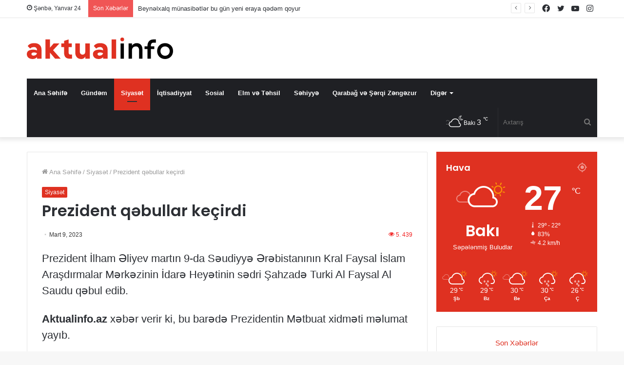

--- FILE ---
content_type: text/html; charset=UTF-8
request_url: https://www.aktualinfo.az/wp-admin/admin-ajax.php?postviews_id=7462&action=tie_postviews&_=1769218515993
body_size: -276
content:
<span class="tie-icon-eye" aria-hidden="true"></span> 5.&nbsp;439</span>